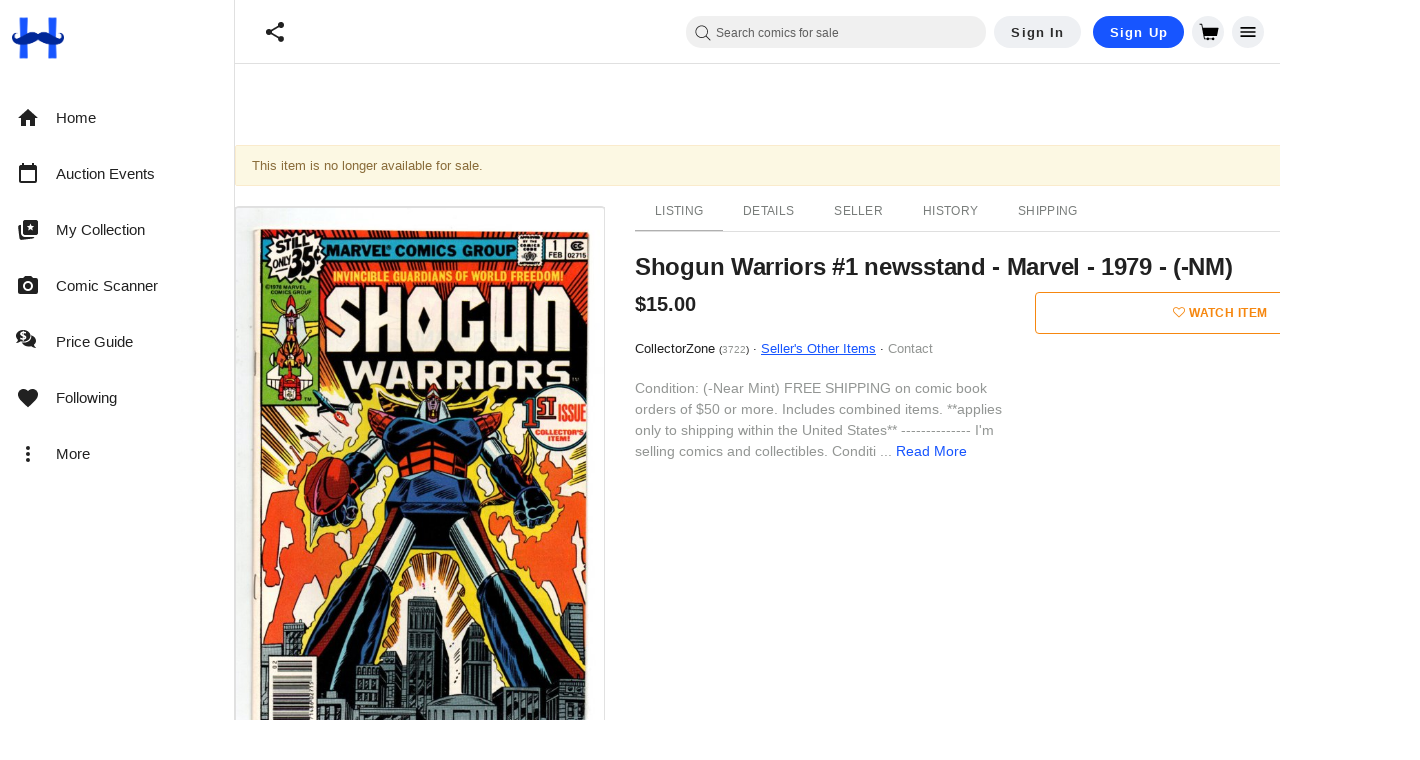

--- FILE ---
content_type: text/javascript; charset=utf-8
request_url: https://gum.criteo.com/sync?c=526&a=1&r=2&j=__jp4
body_size: 370
content:
__jp4({"status":"OK","userid":"0G2X2F9rNGlDcWFiJTJGZE8walZIMlBLYWFzQUJ6Wm5GJTJGNjFlSlZPRWJQOVJVV25ucyUzRA"});

--- FILE ---
content_type: text/javascript; charset=utf-8
request_url: https://gum.criteo.com/sync?c=526&a=1&r=2&j=__jp2
body_size: 359
content:
__jp2({"status":"OK","userid":"aerzpV9rNGlDcWFiJTJGZE8walZIMlBLYWFzQUVmRnFscE1LcEs3M1J3Vk1PakQ4JTJGTSUzRA"});

--- FILE ---
content_type: text/javascript; charset=utf-8
request_url: https://gum.criteo.com/sync?c=526&a=1&r=2&j=__jp3
body_size: 356
content:
__jp3({"status":"OK","userid":"-UsR5F9rNGlDcWFiJTJGZE8walZIMlBLYWFzQVBrVmklMkJ2cmNkczdWR0kxMTRSNDNodyUzRA"});

--- FILE ---
content_type: application/javascript
request_url: https://cdn.hipecommerce.com/hipcomic/1997789.js
body_size: 5098
content:
!function(e){function f(data){for(var f,d,n=data[0],o=data[1],l=data[2],i=0,v=[];i<n.length;i++)d=n[i],Object.prototype.hasOwnProperty.call(r,d)&&r[d]&&v.push(r[d][0]),r[d]=0;for(f in o)Object.prototype.hasOwnProperty.call(o,f)&&(e[f]=o[f]);for(h&&h(data);v.length;)v.shift()();return t.push.apply(t,l||[]),c()}function c(){for(var e,i=0;i<t.length;i++){for(var f=t[i],c=!0,d=1;d<f.length;d++){var o=f[d];0!==r[o]&&(c=!1)}c&&(t.splice(i--,1),e=n(n.s=f[0]))}return e}var d={},r={366:0},t=[];function n(f){if(d[f])return d[f].exports;var c=d[f]={i:f,l:!1,exports:{}};return e[f].call(c.exports,c,c.exports,n),c.l=!0,c.exports}n.e=function(e){var f=[],c=r[e];if(0!==c)if(c)f.push(c[2]);else{var d=new Promise((function(f,d){c=r[e]=[f,d]}));f.push(c[2]=d);var t,script=document.createElement("script");script.charset="utf-8",script.timeout=120,n.nc&&script.setAttribute("nonce",n.nc),script.src=function(e){return n.p+""+{0:"4235d53",1:"abd7289",2:"5bc94b8",3:"bab6c64",4:"b3c44da",5:"c470ffd",6:"5537895",7:"b252143",8:"8d2e462",9:"f957064",10:"a676774",11:"a371702",12:"4f9b5b5",13:"136f654",14:"f298601",15:"7e6c26f",16:"cfeef59",17:"ca1c056",18:"bb3b291",19:"e70680f",20:"ffc0a93",21:"4beac28",22:"9b54bc3",23:"e19ffd6",24:"7cf01bc",25:"78faaa7",26:"768b2b6",27:"d230c6a",28:"42e2946",29:"aabbc3a",30:"0db396e",31:"f0c92a8",32:"16829a7",33:"0065b0f",34:"6107523",35:"c9c1ecf",36:"edef519",37:"57c2d12",38:"83b9177",39:"13492a4",40:"d43bfd5",41:"d78f79d",42:"ba3ba7c",43:"f51d7ec",44:"c69c440",45:"1ba20ba",46:"6b7b498",47:"9153c87",48:"ce27f74",49:"cd5b999",50:"c42f725",53:"16f3816",54:"f417e39",55:"1bba288",56:"806cb12",57:"6e7cd72",58:"2c18e36",59:"3645bdc",60:"55f459d",61:"76bdf93",62:"038dd27",63:"50c3fa0",64:"26e97f6",65:"291d84d",66:"7b751d4",67:"6784586",68:"880c3d9",69:"1deefd2",70:"5221763",71:"f14703f",72:"d412097",73:"a1ce870",74:"33525ec",75:"de4bb1f",76:"b25fd33",77:"93c8724",78:"e444b54",79:"fd5f374",80:"61cc228",81:"42ef01b",82:"38bdb43",83:"019b19f",84:"fdfd25b",85:"4871e89",86:"28d4ed1",87:"9f0441e",88:"7c44449",89:"5856087",90:"72f12c9",91:"2b67032",92:"0f1322b",93:"cf16a5b",94:"9b9fcc8",95:"89c3508",96:"309223a",97:"3caa63d",98:"c26cb8c",99:"2ea9766",100:"f946c16",101:"4927ae4",102:"70e2745",103:"f59b04c",104:"6b81c76",105:"380c9a3",106:"2da0059",107:"703840a",108:"6d3fa55",109:"f4e9bf5",110:"b23e37e",111:"ead6625",112:"092760d",113:"64c6772",114:"7001250",115:"d0c0741",116:"57903bb",117:"76a29b1",118:"6d99d34",119:"682d7f8",120:"34181a4",121:"99ca167",122:"6a07cd2",123:"145d6dd",124:"8915384",125:"4d5b139",126:"7b52640",127:"e69d9cf",128:"82414c5",129:"e211281",130:"f90030b",131:"bc1985f",132:"edf431c",133:"c174e37",134:"fa73e92",135:"d73e775",136:"8fa97b8",137:"72e405c",138:"2c71ed3",139:"a5cc845",140:"12475d5",141:"21d1205",142:"c309ea2",143:"af66a8f",144:"aabda59",145:"a5488ac",146:"884812f",147:"2f11094",148:"ec9c5e5",149:"1f2a80d",150:"3f6d0c9",151:"c7f1e41",152:"595e482",153:"da0e6a2",154:"d5ba75c",155:"fee8025",156:"a819f91",157:"dfa6c6d",158:"32445bc",159:"6168c1f",160:"7ea6a3b",161:"41d90cb",162:"51e10c5",163:"c001bef",164:"8364c73",165:"b341720",166:"334208f",167:"f452084",168:"3aa4e52",169:"bdd9d3b",170:"2b97a5e",171:"c8e1bbb",172:"0c72f43",173:"e48f481",174:"a88a50b",175:"a304976",176:"f0f4d7a",177:"0da0cdd",178:"1979c67",179:"377fc93",180:"a6acdc8",181:"62d5dce",182:"e885d0b",183:"cab8a2c",184:"b71125f",185:"111744d",186:"72f0092",187:"d132d80",188:"6f51347",189:"16ebadd",190:"3960b83",191:"23196db",192:"36072c0",193:"5b1b9b2",194:"b26dcc7",195:"fd1f695",196:"8c29a82",197:"84f736a",198:"5fbb607",199:"722c5da",200:"461f13c",201:"31bba3f",202:"7d52b6a",203:"c2f28d2",204:"61ef37c",205:"50c11fa",206:"1d25fac",207:"5fb425c",208:"c80ec4f",209:"256e19a",210:"08b42c9",211:"7fc05c6",212:"dfa7ce2",213:"b527967",214:"a089397",215:"ea4268e",216:"c5d3e59",217:"e08bca8",218:"cb8a3a2",219:"d9f2b6f",220:"2d7efcc",221:"23aa10e",222:"dddfbb1",223:"a26c04b",224:"8b80c9e",225:"411d00c",226:"32d6ed7",227:"c3b08f2",228:"f154913",229:"b6f734d",230:"c9701b3",231:"f15e688",232:"4e2f1e5",233:"9c138f2",234:"f661646",235:"6a94338",236:"6b8100c",237:"976229e",238:"228ffb7",239:"adc39fd",240:"f14a92e",241:"dbfd9bc",242:"100f97e",243:"8d47152",244:"2fa0b4f",245:"e08b730",246:"7d9551e",247:"080b486",248:"aebc2bf",249:"0172ad9",250:"70db819",251:"6ab4e57",252:"2338437",253:"fee923f",254:"034dc78",255:"fc5d0b9",256:"38b6c40",257:"dc10c73",258:"eceed42",259:"08a2fd3",260:"8a79e12",261:"9ce0924",262:"3eb393d",263:"1bf1440",264:"014a595",265:"419b496",266:"893e6e7",267:"34847c3",268:"d4c188b",269:"f4283e9",270:"48df362",271:"f97f449",272:"cf5b26c",273:"9c31da8",274:"6c29e73",275:"dae6485",276:"06764b9",277:"017d531",278:"1581620",279:"ee564f5",280:"8c82ccc",281:"e27c99e",282:"805d338",283:"affa038",284:"91c4248",285:"85600d6",286:"bc33b44",287:"5b5630f",288:"2144802",289:"77e7c06",290:"ec6ccbc",291:"87ac0b7",292:"9f3d702",293:"5b676ed",294:"41dac0e",295:"6d29b14",296:"0d9227e",297:"01cac21",298:"74ad0b3",299:"a22df4e",300:"54d6440",301:"bb153ec",302:"e307a74",303:"cdf3797",304:"49bbd3f",305:"7e6248a",306:"27f9cf1",307:"619f5dd",308:"63d57d7",309:"40c3199",310:"324756f",311:"b10c020",312:"0b9482d",313:"3cbb325",314:"5af0595",315:"245a923",316:"549ca2a",317:"9fc181f",318:"7b9192d",319:"ecdd383",320:"9c039eb",321:"bdd5a37",322:"3e6de18",323:"6f22bb8",324:"bebc7f0",325:"6b455bc",326:"e29ebd8",327:"a66736f",328:"72d8680",329:"d186386",330:"58cc484",331:"5f99c39",332:"b0d8bfe",333:"25df700",334:"1b6d8bf",335:"ce97a4b",336:"192abea",337:"8813a9c",338:"db7cfcd",339:"65efe10",340:"74bf3de",341:"63ef065",342:"17c773e",343:"a38d47e",344:"d657c2a",345:"a44dd70",346:"fb8fc64",347:"6134d33",348:"6bf87a5",349:"0a33838",350:"0a56acb",351:"1624d1d",352:"d190270",353:"882795d",354:"605b22d",355:"5090d54",356:"f8e5cff",357:"d918051",358:"75b4c50",359:"5a6f442",360:"fe39910",361:"8248387",362:"026e420",363:"9687f80",364:"1527250",365:"42084b1",367:"3a32791",368:"b07dd7f",370:"826fd89",371:"df6f808",372:"fa4ea0c",373:"63527a5",374:"fd15e36",375:"51daced",376:"5d3d848",377:"d12b1da",378:"878fd48",379:"02cdf90",380:"6231e36",381:"f4038e4",382:"6eda662",383:"9fb9d8a",384:"cab31a9",385:"4fb303c",386:"7608d94",387:"7b94445",388:"648e5ce",389:"f7edcd8",390:"556a000",391:"9615303",392:"4132bad",393:"5aefaaa",394:"29ca8f7",395:"396c812",396:"454218c",397:"fee8f91",398:"220e957",399:"a2a91e4",400:"9bb6081",401:"5df33ca",402:"8a56a9b",403:"a56befb",404:"0cfa1b7",405:"9a3b11a",406:"241f4ed",407:"cb38f6f",408:"bcda77f",409:"97facfd",410:"456df8f",411:"6d3224d",412:"2c9a82a",413:"0d50fe8",414:"a5d8e14",415:"3c21262",416:"f637e9b",417:"363373b",418:"2efd906",419:"75657f2",420:"659515e",421:"90c292a",422:"fedbdde",423:"5be5849",424:"4e3cc2b",425:"44831d0",426:"bc8dcba",427:"f831b89",428:"5e133db",429:"b589b92",430:"9a2d299",431:"b76b8af",432:"4648c97",433:"639a876",434:"8db6493",435:"481002e",436:"0f7c150",437:"4443270",438:"474a54e",439:"9764150",440:"1f03e69",441:"1a69652",442:"8a5132d",443:"08a5a53",444:"58df2d6",445:"810252d",446:"bfdd18b",447:"fa66c2e",448:"b2b42c2",449:"e0c16bb",450:"f285298",451:"306af8f",452:"ee4c33c",453:"6802f6d",454:"4cf0365",455:"fe73fba",456:"9602bfd",457:"bc839d7",458:"69b21cb",459:"aa9ffb7",460:"d23264f",461:"662f4e7",462:"0a3f116",463:"8a8ad10",464:"9c1c0cb",465:"3d1647e",466:"2a4a67c",467:"093fdf1",468:"9cc924d",469:"4a0aed6",470:"044a7c7",471:"b995f1b",472:"3e146f0",473:"f13fee0",474:"6ec6d45",475:"9539bdc",476:"fe4c31f",477:"6bfce35",478:"1203e5e",479:"0895cf7",480:"b65ebc4",481:"6fd37ff",482:"088dfe7",483:"56014b6",484:"a951261",485:"f8abb91",486:"dc2f486",487:"18b6a69",488:"65302f3",489:"6fe2d10",490:"a8b700e",491:"be50671",492:"ad30d1e",493:"6d0ddb8",494:"eb24b2f",495:"e0a901e",496:"d4ff00c",497:"19a77b4",498:"4b1c57f",499:"b86bb51",500:"cf732da",501:"fd3b5af",502:"0a5e7a6",503:"f5ffbb9",504:"5ddef40",505:"5338cea",506:"e2631ac",507:"b385346",508:"fa76601",509:"5587874",510:"044f3fb",511:"9dd39f1",512:"ac4db45",513:"4a42b02",514:"f506435",515:"ebe0342",516:"e14df0e",517:"c288450",518:"ff9346e",519:"935ea73",520:"e30ffea",521:"199ee31",522:"c0878ac",523:"76b0e43",524:"25532d7",525:"e5f6662",526:"20c421c",527:"bac8946",528:"785c721",529:"23132b9",530:"f428127",531:"780ef15",532:"678f347",533:"22058a4",534:"452af8a",535:"616ea75",536:"a55fcba",537:"fcc5900",538:"c65abae",539:"e3b73be",540:"ed6991d",541:"ff822d7",542:"4eee143",543:"29b0955",544:"0f09c90",545:"7788414",546:"4797294",547:"9e679f6",548:"91a52c3",549:"75de4fb",550:"adef31c",551:"1023f40",552:"eb3e517",553:"814e90c",554:"45ca2e0",555:"2a9897b",556:"c795c1f",557:"6b99539",558:"a8de7b1",559:"039e8f2",560:"d561bc5",561:"9d5ca73",562:"1c490ae",563:"da7af6d",564:"6fb3098",565:"3f23d55",566:"d3d23c1",567:"a168299",568:"4be2e34",569:"ef17e98",570:"7d7981f",571:"c0cc257",572:"caa0fad",573:"e8074f2",574:"5414905",575:"04664b0",576:"fdb0329",577:"9cb2500",578:"01c2b7e",579:"3901c64",580:"ce13c79",581:"0ea942e",582:"d2fbd12",583:"94aedf0",584:"795d65e",585:"159a420",586:"528e073",587:"bb58c94",588:"c5fc977",589:"17aa2c8",590:"5057f6f",591:"e8b6c27",592:"31b2cf8",593:"5da363b",594:"cc7ca29",595:"ee53866",596:"3721c73",597:"32d8b54",598:"17076ba",599:"dae7f37",600:"c9c037f",601:"3bea441",602:"07b934f",603:"faf2f8f",604:"3a4a844",605:"a4e9dbf",606:"913838c",607:"c5f10c1",608:"6953b21",609:"b21436d"}[e]+".js"}(e);var o=new Error;t=function(f){script.onerror=script.onload=null,clearTimeout(l);var c=r[e];if(0!==c){if(c){var d=f&&("load"===f.type?"missing":f.type),t=f&&f.target&&f.target.src;o.message="Loading chunk "+e+" failed.\n("+d+": "+t+")",o.name="ChunkLoadError",o.type=d,o.request=t,c[1](o)}r[e]=void 0}};var l=setTimeout((function(){t({type:"timeout",target:script})}),12e4);script.onerror=script.onload=t,document.head.appendChild(script)}return Promise.all(f)},n.m=e,n.c=d,n.d=function(e,f,c){n.o(e,f)||Object.defineProperty(e,f,{enumerable:!0,get:c})},n.r=function(e){"undefined"!=typeof Symbol&&Symbol.toStringTag&&Object.defineProperty(e,Symbol.toStringTag,{value:"Module"}),Object.defineProperty(e,"__esModule",{value:!0})},n.t=function(e,f){if(1&f&&(e=n(e)),8&f)return e;if(4&f&&"object"==typeof e&&e&&e.__esModule)return e;var c=Object.create(null);if(n.r(c),Object.defineProperty(c,"default",{enumerable:!0,value:e}),2&f&&"string"!=typeof e)for(var d in e)n.d(c,d,function(f){return e[f]}.bind(null,d));return c},n.n=function(e){var f=e&&e.__esModule?function(){return e.default}:function(){return e};return n.d(f,"a",f),f},n.o=function(object,e){return Object.prototype.hasOwnProperty.call(object,e)},n.p="https://cdn.hipecommerce.com/hipcomic/",n.oe=function(e){throw console.error(e),e};var o=window.webpackJsonp=window.webpackJsonp||[],l=o.push.bind(o);o.push=f,o=o.slice();for(var i=0;i<o.length;i++)f(o[i]);var h=l;c()}([]);

--- FILE ---
content_type: text/javascript; charset=utf-8
request_url: https://gum.criteo.com/sync?s=1&c=526&a=1&r=2&j=__jp0
body_size: 366
content:
__jp0({"status":"OK","userid":"EmEdk19rNGlDcWFiJTJGZE8walZIMlBLYWFzQUhwOWlHZzRxeDhlb2htbzVLNSUyQkp3dyUzRA"});

--- FILE ---
content_type: text/javascript; charset=utf-8
request_url: https://gum.criteo.com/sync?c=526&a=1&r=2&j=__jp1
body_size: 355
content:
__jp1({"status":"OK","userid":"WZfwtF9rNGlDcWFiJTJGZE8walZIMlBLYWFzQUV2TGo0RjUydUJ0Y21qQkoyYlFLdkElM0Q"});